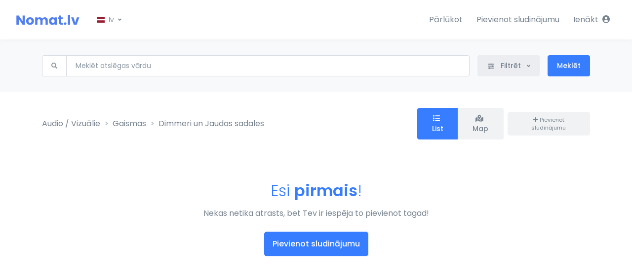

--- FILE ---
content_type: text/html; charset=UTF-8
request_url: https://nomat.lv/c/audio-visual-lights-power-distribution-dimmers
body_size: 8308
content:
<!DOCTYPE html>
<html lang="lv">

<head>
    <!-- Title -->
<title>Dimmeri un Jaudas sadales | Nomat.lv</title>

<!-- Required Meta Tags Always Come First -->
<meta charset="utf-8">
<meta name="viewport" content="width=device-width, initial-scale=1, shrink-to-fit=no">
<meta name="description" content="Kur iznomāt? Dimmeri un Jaudas sadales un cita noma.">
<!-- Nac strādāt pie mums! :) info@nomat.lv -->
<meta property="og:title" content="Dimmeri un Jaudas sadales" />
<meta property="og:description" content="Kur iznomāt? Dimmeri un Jaudas sadales un cita noma." />
<meta property="og:site_name" content="nomat.lv" />
<meta property="og:image" content="https://nomat.lv/themes/re/assets/x/no-image-1280.png" />
<meta property="fb:app_id" content="2164186093897574" />

<!-- Google Fonts -->
<link href="//fonts.googleapis.com/css?family=Poppins:300,400,500,600" rel="stylesheet">

<!-- CSS Implementing Plugins -->



<link rel="stylesheet" href="https://nomat.lv/combine/8f10d18a5d92a0a3934596cf81dddc9a-1576056903">

<link rel="stylesheet" href="https://nomat.lv/plugins/aimwie/base/assets/css/aimwie-global-list.css?x=1769413356">
<link rel="stylesheet" href="https://nomat.lv/plugins/reatom/rent/assets/css/categories.css?x=20251203-7">

<link rel="apple-touch-icon-precomposed" sizes="57x57" href="https://nomat.lv/themes/re/assets/img/favicon/apple-touch-icon-57x57.png" />
<link rel="apple-touch-icon-precomposed" sizes="114x114" href="https://nomat.lv/themes/re/assets/img/favicon/apple-touch-icon-114x114.png" />
<link rel="apple-touch-icon-precomposed" sizes="72x72" href="https://nomat.lv/themes/re/assets/img/favicon/apple-touch-icon-72x72.png" />
<link rel="apple-touch-icon-precomposed" sizes="144x144" href="https://nomat.lv/themes/re/assets/img/favicon/apple-touch-icon-144x144.png" />
<link rel="apple-touch-icon-precomposed" sizes="60x60" href="https://nomat.lv/themes/re/assets/img/favicon/apple-touch-icon-60x60.png" />
<link rel="apple-touch-icon-precomposed" sizes="120x120" href="https://nomat.lv/themes/re/assets/img/favicon/apple-touch-icon-120x120.png" />
<link rel="apple-touch-icon-precomposed" sizes="76x76" href="https://nomat.lv/themes/re/assets/img/favicon/apple-touch-icon-76x76.png" />
<link rel="apple-touch-icon-precomposed" sizes="152x152" href="https://nomat.lv/themes/re/assets/img/favicon/apple-touch-icon-152x152.png" />
<link rel="icon" type="image/png" href="https://nomat.lv/themes/re/assets/img/favicon/favicon-196x196.png" sizes="196x196" />
<link rel="icon" type="image/png" href="https://nomat.lv/themes/re/assets/img/favicon/favicon-96x96.png" sizes="96x96" />
<link rel="icon" type="image/png" href="https://nomat.lv/themes/re/assets/img/favicon/favicon-32x32.png" sizes="32x32" />
<link rel="icon" type="image/png" href="https://nomat.lv/themes/re/assets/img/favicon/favicon-16x16.png" sizes="16x16" />
<link rel="icon" type="image/png" href="https://nomat.lv/themes/re/assets/img/favicon/favicon-128.png" sizes="128x128" />
<meta name="application-name" content="Nomat.lv"/>
<meta name="msapplication-TileColor" content="#FFFFFF" />
<meta name="msapplication-TileImage" content="https://nomat.lv/themes/re/assets/img/favicon/mstile-144x144.png" />
<meta name="msapplication-square70x70logo" content="https://nomat.lv/themes/re/assets/img/favicon/mstile-70x70.png" />
<meta name="msapplication-square150x150logo" content="https://nomat.lv/themes/re/assets/img/favicon/mstile-150x150.png" />
<meta name="msapplication-wide310x150logo" content="https://nomat.lv/themes/re/assets/img/favicon/mstile-310x150.png" />
<meta name="msapplication-square310x310logo" content="https://nomat.lv/themes/re/assets/img/favicon/mstile-310x310.png" />
<script>var activeLocale = "lv";</script>
<!-- Global site tag (gtag.js) - Google Analytics -->
<script async src="https://www.googletagmanager.com/gtag/js?id=UA-131537149-1"></script>
<script>
  window.dataLayer = window.dataLayer || [];
  function gtag(){dataLayer.push(arguments);}
  gtag('js', new Date());

  gtag('config', 'UA-131537149-1');
</script>
<!-- Facebook Pixel Code -->
<script>
  !function(f,b,e,v,n,t,s)
  {if(f.fbq)return;n=f.fbq=function(){n.callMethod?
  n.callMethod.apply(n,arguments):n.queue.push(arguments)};
  if(!f._fbq)f._fbq=n;n.push=n;n.loaded=!0;n.version='2.0';
  n.queue=[];t=b.createElement(e);t.async=!0;
  t.src=v;s=b.getElementsByTagName(e)[0];
  s.parentNode.insertBefore(t,s)}(window, document,'script',
  'https://connect.facebook.net/en_US/fbevents.js');
  fbq('init', '803974776740431');
  fbq('track', 'PageView');
</script>
<noscript><img height="1" width="1" style="display:none"
  src="https://www.facebook.com/tr?id=803974776740431&ev=PageView&noscript=1"
/></noscript>
<!-- End Facebook Pixel Code --></head>

<body>
  <!-- Skippy -->
  <a id="skippy" class="sr-only sr-only-focusable u-skippy" href="#content">
    <div class="container">
      <span class="u-skiplink-text">Skip to main content</span>
    </div>
  </a>
  <!-- End Skippy -->

  <!-- ========== HEADER ========== -->
  <header id="header" class="u-header">
    <!-- Search -->
    <div id="searchPushTop" class="u-search-push-top">
        <div class="container position-relative">
            <div class="u-search-push-top__content mx-auto">
                <!-- Close Button -->
                <button type="button" class="close u-search-push-top__close-btn"
                aria-haspopup="true"
                aria-expanded="false"
                aria-controls="searchPushTop"
                data-unfold-type="jquery-slide"
                data-unfold-target="#searchPushTop">
                <span aria-hidden="true">&times;</span>
            </button>
            <!-- End Close Button -->

            <!-- Input -->
            <form class="js-focus-state input-group input-group-lg u-form u-form--lg u-form--no-brd">
                <input type="search" class="form-control u-form__input" placeholder="Meklēt..." aria-label="Meklēt...">
                <div class="input-group-append">
                    <button type="button" class="btn btn-primary u-btn-primary">Meklēt</button>
                </div>
            </form>
            <!-- End Input -->
        </div>
    </div>
</div>
<!-- End Search -->

<div class="u-header__section">


    <div id="logoAndNav" class="container-fluid container-max">
        <!-- Nav -->
        <nav class="js-mega-menu navbar navbar-expand-md u-header__navbar">
            <!-- Logo -->
            <a class="navbar-brand u-header__navbar-brand u-header__navbar-brand-top-space" href="/" aria-label="Nomat.lv">
                <img src="https://nomat.lv/themes/re/assets/svg/logos/logo_svg.svg" alt="Nomat.lv">
            </a>
            <!-- End Logo -->

            <!-- Language -->
            <div class="position-relative">
                <a id="languageDropdownInvoker" class="dropdown-nav-link dropdown-toggle d-flex align-items-center" href="javascript:;" role="button"
                aria-controls="languageDropdown"
                aria-haspopup="true"
                aria-expanded="false"
                data-unfold-event="hover"
                data-unfold-target="#languageDropdown"
                data-unfold-type="css-animation"
                data-unfold-duration="300"
                data-unfold-delay="300"
                data-unfold-hide-on-scroll="true"
                data-unfold-animation-in="slideInUp"
                data-unfold-animation-out="fadeOut">
                <img class="dropdown-item-icon" src="/themes/re/assets/vendor/flag-icon-css/flags/4x3/lv.svg" alt="SVG">
                <span class="d-inline-block d-sm-none">lv</span>
                <span class="d-none d-sm-inline-block">lv</span>
            </a>

            <div id="languageDropdown" class="dropdown-menu dropdown-unfold" aria-labelledby="languageDropdownInvoker">
                                <a class="dropdown-item " href="#" onclick="$.request('onSwitchLocale', {'data': {'locale': 'en'}});" data-request="onSwitchLocale" data-request-data="locale: 'en'">English</a>
                                <a class="dropdown-item active" href="#" onclick="$.request('onSwitchLocale', {'data': {'locale': 'lv'}});" data-request="onSwitchLocale" data-request-data="locale: 'lv'">Latviešu</a>
                            </div>
        </div>

        <!-- End Language -->

        <!-- Responsive Toggle Button -->
        <button type="button" class="navbar-toggler btn u-hamburger"
        aria-label="Toggle navigation"
        aria-expanded="false"
        aria-controls="navBar"
        data-toggle="collapse"
        data-target="#navBar">
        <span id="hamburgerTrigger" class="u-hamburger__box">
            <span class="u-hamburger__inner"></span>
        </span>
    </button>
    <!-- End Responsive Toggle Button -->

    <!-- Navigation -->
    <div id="navBar" class="collapse navbar-collapse py-0">
        <ul class="navbar-nav u-header__navbar-nav ml-lg-auto">

            <li class="nav-item">
                <a class="nav-link u-header__nav-link" href="/c">
                    Pārlūkot
                </a>
            </li>

            <li class="nav-item">
                <a class="nav-link u-header__nav-link" href="/add-listing">
                    Pievienot sludinājumu
                </a>
            </li>


            <!-- Search -->
                        <!-- End Search -->
                        <li class="nav-item hs-has-sub-menu u-header__nav-item" data-event="hover" data-animation-in="slideInUp" data-animation-out="fadeOut">
                <a id="userMegaMenu" class="nav-link u-header__nav-link" href="javascript:;" aria-haspopup="true" aria-expanded="false" aria-labelledby="userSubMenu">
                    Ienākt
                    <span class="fa fa-user-circle font-size-14 ml-1"></span>
                </a>

                <ul id="userSubMenu" class="list-inline hs-sub-menu u-header__sub-menu py-3 mb-0 animated fadeOut" style="min-width: 220px; display: none;" aria-labelledby="userMegaMenu">

                    <li class="dropdown-item">
                        <a class="nav-link u-header__sub-menu-nav-link u-list__link py-2" href="/login">
                            Ienākt
                        </a>
                    </li>

                    <li class="dropdown-item">
                        <a class="nav-link u-header__sub-menu-nav-link u-list__link py-2" href="/register">
                            Reģistrēties
                        </a>
                    </li>

                </ul>
            </li>
            
        </ul>
    </div>
    <!-- End Navigation -->
</nav>
<!-- End Nav -->
</div>
</div>
</header>  <!-- ========== END HEADER ========== -->

  <!-- ========== MAIN CONTENT ========== -->
  <main id="content" role="main">
        <div id="aimwie-preloading">
    <div class="aimwie-loading"><div></div></div>
</div>

<div id="aimwie-list" style="min-height: 700px">
    <form id="aimwie-list-form" data-request="onRefresh" style="display: none">

        <!-- Search Section -->
        <div class="bg-light">
            <div class="container space-1">
                <div class="row mx-gutters-2">
                    <div class="col-lg mb-3 mb-lg-0">
                        <!-- Search Property Input -->
                        <div class="js-focus-state">
                            <label class="sr-only" for="searchPropertySr">Meklēt atslēgas vārdu</label>
                            <div class="input-group input-group-sm">
                                <div class="input-group-prepend">
                                    <span class="input-group-text" id="searchProperty">
                                        <span class="fas fa-search"></span>
                                    </span>
                                </div>
                                <input type="text" class="form-control" name="filters[name][like]" id="searchPropertySr" placeholder="Meklēt atslēgas vārdu" aria-label="Meklēt atslēgas vārdu" aria-describedby="searchProperty" value="">
                            </div>
                        </div>
                        <!-- End Search Property Input -->
                    </div>

                    <div class="col-sm-auto mb-3 mb-lg-0">
                        <!-- Filter -->
                        <div class="position-relative">
                            <a class="btn btn-block btn-sm btn-soft-secondary dropdown-toggle" href="javascript:$('#aimwie-list-filter').slideToggle();" role="button">
                                <span class="fas fa-sliders-h dropdown-item-icon"></span>
                                Filtrēt
                            </a>
                        </div>
                        <!-- End Filter -->
                    </div>

                    <div class="col-sm-auto">
                        <button type="submit" class="btn btn-sm btn-primary">Meklēt</button>
                    </div>
                </div>

                <div class="row">
                    <div class="col-md-12">
                        <div id="aimwie-list-filter" style="display: none"><!-- <form data-request="onSetFilters"> -->
<div class="row mt-5 ">
    <div class="col-md-3">
        <label class="d-block small text-uppercase font-weight-medium">
            <span class="fas fa-euro-sign text-secondary"></span> Cena no
        </label>

        <div class="input-group u-form mb-2">
            <input class="form-control u-form__input"
                type="number"
                name="filters[price][min]"
                value=""
                placeholder="">
        </div>

    </div>
    <div class="col-md-3">
        <label class="d-block small text-uppercase font-weight-medium">
            <span class="fas fa-euro-sign text-secondary"></span> Cena līdz
        </label>

        <div class="input-group u-form mb-2">
            <input class="form-control u-form__input"
                type="number"
                name="filters[price][max]"
                value=""
                placeholder="">
        </div>

    </div>
        <hr />
</div>
<div class="row mt-2">
    <div class="col-sm-3">
            <label class="d-block small text-uppercase font-weight-medium">
                <span class="fas fa-crown text-secondary"></span> Ražotājs
            </label>

            <div class="input-group u-form mb-2">
                                <input class="form-control u-form__input aimwie-filter-input"
                    type="text"
                    name="filters[str_1]"
                    value=""
                    placeholder="">
                            </div>
    </div>
    <div class="col-sm-3">
            <label class="d-block small text-uppercase font-weight-medium">
                <span class="fas fa-plug text-secondary"></span> Ligzdas
            </label>

            <div class="input-group u-form mb-2">
                                <input class="form-control u-form__input aimwie-filter-input"
                    type="number"
                    name="filters[int_1]"
                    value=""
                    placeholder="">
                            </div>
    </div>
</div>
<!-- </form> -->
</div>
                    </div>
                </div>

            </div>
        </div>
        <!-- End Search Section -->


        <input type="hidden" name="data[page]" value="" id="aimwie-list-page-number" />

        <!-- End Breadcrumb Section -->

        <div id="aimwie-list-loading">
            <div class="aimwie-loading"><div></div></div>
        </div>

        <!-- List of Properties Section -->
        <div class="container space-top-1 space-bottom-2" id="aimwie-list-loaded">
            <div class="row align-items-center mb-3">
                <div class="col-sm-8 mb-3 mb-sm-0">
                                        <ol class="breadcrumb breadcrumb-no-gutter bg-transparent mb-0">
                                                <li class="breadcrumb-item">
                            <a class="breadcrumb-link text-secondary" href="audio-visual">Audio / Vizuālie</a>
                        </li>
                                                                        <li class="breadcrumb-item">
                            <a class="breadcrumb-link text-secondary" href="audio-visual#audio-visual-lights">Gaismas</a>
                        </li>
                        
                        <li class="breadcrumb-item active" aria-current="page">Dimmeri un Jaudas sadales</li>
                    </ol>
                                    </div>

                <div class="col-sm-4">
                    <div class="d-flex justify-content-sm-end align-items-center">
                        <!-- Select -->
                        <!-- <select class="js-select selectpicker dropdown-select mr-2"
                        data-size="10"
                        data-width="fit"
                        data-style="btn-soft-secondary btn-xs">
                        <option value="mostRecent" selected>Most recent</option>
                        <option value="HighestPrice">Highest price</option>
                        <option value="LowestPrice">Lowest price</option>
                        <option value="mostReduced">Most reduced</option>
                        <option value="mostPopular">Most popular</option>
                    </select> -->
                    <!-- End Select -->

                    <!-- View Toggle Buttons -->
                    <div class="btn-group btn-group-sm mr-2" role="group">
                        <button type="button" class="btn btn-soft-secondary" id="view-list-btn">
                            <span class="fa fa-list mr-1"></span>
                            List
                        </button>
                        <button type="button" class="btn btn-soft-secondary" id="view-map-btn">
                            <span class="fa fa-map-marked-alt mr-1"></span>
                            Map
                        </button>
                    </div>

                    <a class="btn btn-xs btn-soft-secondary" href="/add-listing/audio-visual-lights-power-distribution-dimmers">
                        <span class="fas fa-plus"></span>
                        Pievienot sludinājumu
                    </a>
                </div>
            </div>
        </div>


        <div v-if="listItems.total">
            <!-- Map View Container -->
            <div id="map-view-container" class="container space-top-1 space-bottom-2" style="display: none;">
                <!-- Map View -->
<div id="listings-map" style="height: 600px; width: 100%; position: relative;">
    <div id="map-container" style="height: 100%; width: 100%;"></div>
</div>

<!-- Map Popup Template -->
<script type="text/x-template" id="map-popup-template">
    <div class="map-popup" style="min-width: 250px;">
        <a :href="'/rent/'+listing.slug+'/'+listing.id">
            <img :src="listing.img_url || '/themes/re/assets/x/no-image-640.png'" 
                 style="width: 100%; height: 150px; object-fit: cover; margin-bottom: 10px;" 
                 :alt="listing.name">
        </a>
        <h6 style="margin-bottom: 8px;">
            <a :href="'/rent/'+listing.slug+'/'+listing.id" style="color: #333; text-decoration: none;">
                
            </a>
        </h6>
        <div style="margin-bottom: 8px;">
            <span style="font-weight: bold; color: #377dff;">€ dienā</span>
        </div>
        <div style="margin-bottom: 8px; font-size: 12px; color: #666;">
            <i class="fas fa-map-marker-alt"></i> 
            <span v-if="cities && cities[listing.city_id]">, </span>
            <span></span>
        </div>
        <a :href="'/rent/'+listing.slug+'/'+listing.id" 
           class="btn btn-xs btn-primary" 
           style="width: 100%;">
            View Details
        </a>
    </div>
</script>
            </div>

            <!-- List View Container -->
            <div id="list-view-container" class="row">
                <div class="col-md-4" v-for="listItem in listItems.data">
                    <!-- Card -->
                    <!-- <div class="card-deck d-block d-md-flex"> -->
                    <!-- Property Item -->
                    <div class="card mb-5">
                        <!-- Gallery -->
                        <a v-bind:href="'/rent/'+listItem.slug+'/'+listItem.id" class="u-media-viewer">
                            <img class="card-img-top w-100" v-bind:src="listItem.img_url" alt="" v-if="listItem.img_url">
                            <img class="card-img-top w-100" src="/themes/re/assets/x/no-image-640.png" alt="" v-else="">

                            <div class="position-absolute top-0 left-0 pt-2 pl-3">
                                <span class="badge badge-warning" v-if="listItem.is_promoted">Ieteikts</span>
                                <span class="badge badge-success" v-if="listItem.is_new">Jauns</span>
                            </div>

                            <div class="position-absolute bottom-0 left-0 right-0 pb-2 px-3">
                                <div class="row justify-content-between align-items-center">
                                    <div class="col-10">
                                        <h2 class="h6 text-white mb-0 listing-name" v-text="listItem.name"></h2>
                                    </div>
                                    <div class="col-2 text-right">
                                        <img class="img-fluid rounded-circle" v-bind:title="listItem.profile_xs.name" v-bind:src="listItem.profile_xs.img_url" v-if="listItem.profile_xs.img_url" alt="">
                                        <img class="img-fluid rounded-circle" v-bind:title="listItem.profile_xs.name" src="/themes/re/assets/x/no-user-image.png" v-else="">
                                    </div>
                                </div>
                            </div>
                        </a>

                        <div class="card-body p-4">

                            <div class="mb-2">
                                <span class="mr-2 font-size-2" v-text="'No '+listItem.price+'€ dienā'"></span>
                                <span class="fas font-size-1 fa-clock text-primary" v-bind:title="listItem.price_hour+'€ stundā'" v-if="listItem.price_hour"></span>
                                <span class="fas font-size-1 fa-clock text-muted" v-else=""></span>
                                <span class="fas font-size-1 fa-calendar-day text-primary" v-bind:title="listItem.price_hour+'€ dienā'" v-if="listItem.price_day"></span>
                                <span class="fas font-size-1 fa-calendar-day text-muted" v-else=""></span>
                                <span class="fas font-size-1 fa-calendar-week text-primary" v-bind:title="listItem.price_hour+'€ nedēļā'" v-if="listItem.price_week"></span>
                                <span class="fas font-size-1 fa-calendar-day text-muted" v-else=""></span>
                                <span class="fas font-size-1 fa-calendar-alt text-primary" v-bind:title="listItem.price_hour+'€ mēnesī'" v-if="listItem.price_month"></span>
                                <span class="fas font-size-1 fa-calendar-alt text-muted" v-else=""></span>
                            </div>

                            <!-- Location -->
                            <div class="mb-3">
                                <a class="font-size-1 text-primary" v-bind:href="'/rent/'+listItem.slug+'/'+listItem.id">
                                    <span class="fas fa-map-marker-alt mr-1"></span>
                                    <span v-text="cities[listItem.city_id]"></span>,
                                    <span v-text="listItem.address"></span>
                                </a>
                            </div>
                            <!-- End Location -->

                            <!-- Contacts -->
                            <div class="d-flex align-items-center font-size-1 border-top pt-3">
                                <!-- <a class="text-secondary" href="javascript:;">
                                    <span class="fas fa-star mr-1"></span>
                                    Save
                                </a> -->
                                <a class="btn btn-sm btn-soft-primary transition-3d-hover ml-auto" v-bind:href="'/rent/'+listItem.slug+'/'+listItem.id">
                                    Detaļas
                                    <span class="fas fa-angle-right ml-1"></span>
                                </a>
                            </div>
                            <!-- End Contacts -->
                        </div>
                    </div>
                    <!-- End Property Item -->
                </div>
                <!-- End Card -->
            </div>

            <!-- Pagination -->
            <div class="d-flex justify-content-between align-items-center ml-3">
                <nav id="aimwie-list-pagination">
                    <ul class="pagination mb-0">
                        <li class="page-item" v-if="listItems.current_page > maxVisibleButtons">
                            <a class="page-link" href="#" v-bind:data-page-id="1">Pirmais</a>
                        </li>

                        <li class="page-item" v-for="page in pages" v-bind:class="{'active': (page.name == listItems.current_page)}">
                            <a class="page-link" href="#" v-bind:data-page-id="page.name" v-text="page.name"></a>
                        </li>

                        <li class="page-item">
                            <a class="page-link" href="#" v-bind:data-page-id="listItems.last_page" v-if="(listItems.current_page + maxVisibleButtons) < listItems.last_page">Pēdējais</a>
                        </li>
                    </ul>
                </nav>

                <small class="text-secondary ml-2" v-text="'Rāda '+listItems.from+' līdz '+listItems.to+' no '+listItems.total+' Ieraksti'"></small>
            </div>
            <!-- End Pagination -->
        </div>

        <div v-else class="text-center space-2">
            <div class="mb-4">
              <h2 class="text-primary">
              Esi <strong class="font-weight-bold">pirmais</strong>!
              </h2>
              <p>Nekas netika atrasts, bet Tev ir iespēja to pievienot tagad!</p>
            </div>
            <a class="btn btn-primary u-btn-primary u-btn-wide u-btn-pill transition-3d-hover" href="/add-listing/audio-visual-lights-power-distribution-dimmers">Pievienot sludinājumu</a>
        </div>

        <div class="u-space-2-bottom"></div>


    </div>


</div>
<!-- End List of Properties Section -->

</form>
</div>
<script>
var cities = {"1":"R\u012bga","2":"J\u016brmala","3":"R\u012bgas rajons","4":"Aizkraukle un Aizkraukles rajons","5":"Al\u016bksne un Al\u016bksnes rajons","6":"Balvi un Balvy rajons","7":"Bauska un Bauskas rajons","8":"C\u0113sis un C\u0113su rajons","9":"Daugavpils un Daugavpils rajons","10":"Dobele un Dobeles rajons","11":"Gulbene un Gulbenes rajons","12":"J\u0113kabpils un J\u0113kabpils rajons","13":"Jelgava un Jelgava rajons","14":"Kr\u0101slava un Kr\u0101slavas rajons","15":"Kuld\u012bga un Kuld\u012bgas rajons","16":"Liep\u0101ja un Liep\u0101jas rajons","17":"Limba\u017ei un Limba\u017eu rajons","18":"Ludza un Ludzas rajons","19":"Madona un Madonas rajons","20":"Ogre un Ogres rajons","21":"Prei\u013ci un Prei\u013cu rajons","22":"R\u0113zekne un R\u0113zeknes rajons","23":"Saldus un Saldus rajons","24":"Talsi un Talsu rajons","25":"Tukums un Tukuma rajons","26":"Valka un Valkas rajons","27":"Valmiera un Valmieras rajons","28":"Ventspils un Ventspils rajons","29":"Cits"};
</script>
  </main>
  <!-- ========== END MAIN CONTENT ========== -->

  <!-- ========== FOOTER ========== -->
  <!-- ========== FOOTER ========== -->
<footer class="container">
  <div class="border-bottom border-top space-2">
    <div class="row justify-content-lg-between">

      <div class="col-6 col-sm-4 col-lg-2 mb-7 mb-lg-0">
          <h4 class="h6">Nomat.lv</h4>

          <!-- List Group -->
          <ul class="list-group list-group-flush list-group-borderless mb-0">
              <li><a class="list-group-item list-group-item-action" href="/help">Palīdzība</a></li>
              <li><a class="list-group-item list-group-item-action" href="/about">Par mums</a></li>
              <li><a class="list-group-item list-group-item-action" href="/careers?utm_source=web_footer">Vakances</a></li>
              <li><a class="list-group-item list-group-item-action" href="/pricing">Cenas</a></li>
          </ul>
        <!-- End List Group -->
      </div>

      <div class="col-6 col-sm-4 col-lg-2 mb-7 mb-lg-0">
          <h4 class="h6">Informācija</h4>

          <!-- List Group -->
          <ul class="list-group list-group-flush list-group-borderless mb-0">
              <li><a class="list-group-item list-group-item-action" href="/blog">Blogs</a></li>
              <li><a class="list-group-item list-group-item-action" href="/terms">Noteikumi</a></li>
              <li><a class="list-group-item list-group-item-action" href="/terms#privacy-policy">Privātuma politika</a></li>
              <li><a class="list-group-item list-group-item-action" href="/ads">Reklāma</a></li>
          </ul>
        <!-- End List Group -->
      </div>

      <div class="col-sm-4 col-lg-3 mb-7 mb-lg-0">
          <h4 class="h6">Atbalsts</h4>
          <img src="/themes/re/assets/img/content/support_eu_lv.png" alt="Europe Union - Investing in your future" class="mt-1 mb-1 img-fluid" />
          <img src="/themes/re/assets/img/content/support_ml.png" alt="Magnetic Latvia" class="img-fluid" />
      </div>

      <div class="col-sm-6 col-lg-5 text-right">
        <!-- Contacts -->
        <span class="h1 font-weight-semi-bold">sazinies</span>
        
        <small class="d-block font-weight-medium">uzraksti: <a class="font-weight-normal" href="/cdn-cgi/l/email-protection#88e1e6eee7c8e6e7e5e9fca6e4fe"><span class="__cf_email__" data-cfemail="d3babdb5bc93bdbcbeb2a7fdbfa5">[email&#160;protected]</span></a></small>
        <div class="pt-1">
            <a href="https://facebook.com/nomat.lv" class="btn btn-xs btn-facebook p-1" target="_blank">
                <span class="fab fa-facebook"></span> facebook
            </a>
        </div>
        <!-- End Contacts -->

        <ul class="list-inline list-group-flush text-secondary list-group-borderless font-size-1 mb-0 mt-4">
            <li class="list-inline-item pl-0 small">
                © Nomat.lv 2026 Macovel, SIA.<br>
                SIA MACOVEL noslēgts līgums ar LIAA par inkubācijas atbalsta saņemšanu ERAF projektā Nr. 3.1.1.6/16/I/001 “Reģionālie
biznesa inkubatori un Radošo industriju inkubators”.
            </li>
        </ul>

      </div>
    </div>
  </div>

</footer>
<!-- ========== END FOOTER ========== -->  <!-- ========== END FOOTER ========== -->

  <!-- Go to Top -->
<a class="js-go-to u-go-to" href="#"
  data-position='{"bottom": 15, "right": 15 }'
  data-type="fixed"
  data-offset-top="400"
  data-compensation="#header"
  data-show-effect="slideInUp"
  data-hide-effect="slideOutDown">
  <span class="fa fa-arrow-up u-go-to__inner"></span>
</a>
<!-- End Go to Top -->

<!-- JS Global Compulsory -->
<script data-cfasync="false" src="/cdn-cgi/scripts/5c5dd728/cloudflare-static/email-decode.min.js"></script><script src="https://nomat.lv/combine/81518dcbbfae5c4b7042502e645ab84a-1570708004"></script>
<script src="/plugins/aimwie/base/assets/js/aimwie-global.js"></script>
<script src="/plugins/aimwie/base/assets/js/aimwie-main.js"></script>

<!-- JS Plugins Init. -->
<script>
  $(window).on('load', function () {
    // initialization of HSMegaMenu component
    $('.js-mega-menu').HSMegaMenu({
      event: 'hover',
      pageContainer: $('.container'),
      breakpoint: 767,
      hideTimeOut: 0
    });
  });

  $(document).on('ready', function () {
    // initialization of header
    $.HSCore.components.HSHeader.init($('#header'));

    // initialization of unfold component
    $.HSCore.components.HSUnfold.init($('[data-unfold-target]'), {
      afterOpen: function () {
        $(this).find('input[type="search"]').focus();
      }
    });

    // initialization of forms
    $.HSCore.helpers.HSFocusState.init();

    // initialization of fancybox
    $.HSCore.components.HSFancyBox.init('.js-fancybox');

    // initialization of slick carousel
    $.HSCore.components.HSSlickCarousel.init('.js-slick-carousel');

    // initialization of slick carousel
    $.HSCore.components.HSMalihuScrollBar.init($('.js-scrollbar'));

    // initialization of go to
    $.HSCore.components.HSGoTo.init('.js-go-to');
    // Hotfix
    setTimeout(function() {
        $.HSCore.components.HSSelectPicker.init('.js-select');
    }, 300);

  });
</script>

<script src="/modules/system/assets/js/framework.combined-min.js"></script>
<link rel="stylesheet" property="stylesheet" href="/modules/system/assets/css/framework.extras-min.css">
<script src="https://nomat.lv/plugins/aimwie/base/assets/js/aimwie-global-list.js?x=1769413356"></script>
<script src="https://nomat.lv/plugins/reatom/rent/assets/js/categories.js?x=20251203-7"></script>

<div id="flashMessages">
    </div>
<div id="aimwie-dynamic-modal"></div>
<div id="aimwie-dynamic-script"></div><script defer src="https://static.cloudflareinsights.com/beacon.min.js/vcd15cbe7772f49c399c6a5babf22c1241717689176015" integrity="sha512-ZpsOmlRQV6y907TI0dKBHq9Md29nnaEIPlkf84rnaERnq6zvWvPUqr2ft8M1aS28oN72PdrCzSjY4U6VaAw1EQ==" data-cf-beacon='{"version":"2024.11.0","token":"8ac2637d5d1347b486a87fd8ad9caf0f","r":1,"server_timing":{"name":{"cfCacheStatus":true,"cfEdge":true,"cfExtPri":true,"cfL4":true,"cfOrigin":true,"cfSpeedBrain":true},"location_startswith":null}}' crossorigin="anonymous"></script>
</body>
</html>

--- FILE ---
content_type: text/css
request_url: https://nomat.lv/plugins/aimwie/base/assets/css/aimwie-global-list.css?x=1769413356
body_size: -244
content:
#aimwie-list-loading div.aimwie-loading {
    margin: 100px auto;
}
.aimwie-list-title {
    margin: 0px 30px 0px 0px;
    display: inline-block;
}


--- FILE ---
content_type: text/css
request_url: https://nomat.lv/plugins/reatom/rent/assets/css/categories.css?x=20251203-7
body_size: 272
content:
.listing-price {
    font-size: 14px;
    display: inline-block;
    float: left;
}
.listing-name {
    text-shadow: #000 0px 0px 8px;
}

/* Map View Styles */
#listings-map {
    border-radius: 8px;
    overflow: hidden;
    box-shadow: 0 0 20px rgba(0, 0, 0, 0.1);
}

.leaflet-popup-content-wrapper {
    border-radius: 8px;
    padding: 0;
}

.leaflet-popup-content {
    margin: 0;
    width: 280px !important;
}

.map-popup {
    padding: 15px;
}

.map-popup img {
    border-radius: 4px;
}

.map-popup h6 a:hover {
    color: #377dff !important;
}

/* View Toggle Button Styles */
#view-list-btn.active,
#view-map-btn.active {
    background-color: #377dff !important;
    color: white !important;
    border-color: #377dff !important;
}

#view-list-btn,
#view-map-btn {
    transition: all 0.3s ease;
}

#view-list-btn:hover,
#view-map-btn:hover {
    background-color: #377dff;
    color: white;
    border-color: #377dff;
}

/* Leaflet marker cluster styles */
.marker-cluster-small {
    background-color: rgba(181, 226, 140, 0.6);
}

.marker-cluster-small div {
    background-color: rgba(110, 204, 57, 0.6);
}

.marker-cluster-medium {
    background-color: rgba(241, 211, 87, 0.6);
}

.marker-cluster-medium div {
    background-color: rgba(240, 194, 12, 0.6);
}

.marker-cluster-large {
    background-color: rgba(253, 156, 115, 0.6);
}

.marker-cluster-large div {
    background-color: rgba(241, 128, 23, 0.6);
}

.marker-cluster {
    background-clip: padding-box;
    border-radius: 20px;
}

.marker-cluster div {
    width: 30px;
    height: 30px;
    margin-left: 5px;
    margin-top: 5px;
    text-align: center;
    border-radius: 15px;
    font: 12px "Helvetica Neue", Arial, Helvetica, sans-serif;
}

.marker-cluster span {
    line-height: 30px;
}


--- FILE ---
content_type: application/javascript
request_url: https://nomat.lv/plugins/reatom/rent/assets/js/categories.js?x=20251203-7
body_size: 2668
content:
$(function() {
    $('#aimwie-list .aimwie-filter-input').on("change", function() {
        $('#aimwie-list-page-number').val(1);
    });

    Vue.set(AimwieList.list.data, 'cities', cities);

    // Map view functionality
    var map = null;
    var markerClusterGroup = null;
    var currentView = 'list'; // 'list' or 'map'

    // Initialize Leaflet CSS and JS
    function loadLeafletLibrary(callback) {
        // Check if Leaflet is already loaded
        if (typeof L !== 'undefined') {
            callback();
            return;
        }

        // Load Leaflet CSS
        var leafletCSS = document.createElement('link');
        leafletCSS.rel = 'stylesheet';
        leafletCSS.href = 'https://unpkg.com/leaflet@1.9.4/dist/leaflet.css';
        leafletCSS.integrity = 'sha256-p4NxAoJBhIIN+hmNHrzRCf9tD/miZyoHS5obTRR9BMY=';
        leafletCSS.crossOrigin = '';
        document.head.appendChild(leafletCSS);

        // Load MarkerCluster CSS
        var clusterCSS = document.createElement('link');
        clusterCSS.rel = 'stylesheet';
        clusterCSS.href = 'https://unpkg.com/leaflet.markercluster@1.5.3/dist/MarkerCluster.css';
        document.head.appendChild(clusterCSS);

        var clusterDefaultCSS = document.createElement('link');
        clusterDefaultCSS.rel = 'stylesheet';
        clusterDefaultCSS.href = 'https://unpkg.com/leaflet.markercluster@1.5.3/dist/MarkerCluster.Default.css';
        document.head.appendChild(clusterDefaultCSS);

        // Load Leaflet JS
        var leafletJS = document.createElement('script');
        leafletJS.src = 'https://unpkg.com/leaflet@1.9.4/dist/leaflet.js';
        leafletJS.integrity = 'sha256-20nQCchB9co0qIjJZRGuk2/Z9VM+kNiyxNV1lvTlZBo=';
        leafletJS.crossOrigin = '';
        leafletJS.onload = function() {
            // Load MarkerCluster JS after Leaflet
            var clusterJS = document.createElement('script');
            clusterJS.src = 'https://unpkg.com/leaflet.markercluster@1.5.3/dist/leaflet.markercluster.js';
            clusterJS.onload = callback;
            document.head.appendChild(clusterJS);
        };
        document.head.appendChild(leafletJS);
    }

    // Initialize the map
    function initMap() {
        if (map) {
            return; // Map already initialized
        }

        // Default center (Latvia)
        var defaultLat = 56.9496;
        var defaultLng = 24.1052;
        var defaultZoom = 8;

        map = L.map('map-container').setView([defaultLat, defaultLng], defaultZoom);

        // Add OpenStreetMap tiles
        L.tileLayer('https://{s}.tile.openstreetmap.org/{z}/{x}/{y}.png', {
            attribution: '&copy; <a href="https://www.openstreetmap.org/copyright">OpenStreetMap</a> contributors',
            maxZoom: 19
        }).addTo(map);

        // Load all map data
        loadMapData();
    }

    // Load all map data via AJAX
    function loadMapData() {
        if (!map) {
            console.log('Map not initialized for loading data');
            return;
        }

        console.log('Loading all map data...');

        // Get form data for filters
        var formData = $('#aimwie-list-form').serialize();

        $.request('onGetMapData', {
            data: formData,
            success: function(data) {
                console.log('Map data loaded:', data.mapListings ? data.mapListings.length : 0, 'listings');
                if (data.mapListings && data.mapListings.length > 0) {
                    renderMapMarkers(data.mapListings);
                } else {
                    console.log('No map listings found');
                }
            },
            error: function(jqXHR, textStatus, errorThrown) {
                console.error('Error loading map data:', textStatus, errorThrown);
            }
        });
    }

    // Render markers on the map from data array
    function renderMapMarkers(listings) {
        if (!map) {
            console.log('Map not initialized');
            return;
        }

        // Clear existing marker cluster group
        if (markerClusterGroup) {
            map.removeLayer(markerClusterGroup);
        }

        var bounds = [];
        markerClusterGroup = L.markerClusterGroup();

        console.log('Rendering', listings.length, 'markers');

        // Add markers for each listing
        listings.forEach(function(listing) {
            if (listing.lat && listing.lng) {
                var lat = parseFloat(listing.lat);
                var lng = parseFloat(listing.lng);

                if (!isNaN(lat) && !isNaN(lng)) {
                    bounds.push([lat, lng]);

                    // Create custom icon
                    var customIcon = L.divIcon({
                        className: 'custom-marker',
                        html: '<div style="background-color: #377dff; width: 32px; height: 32px; border-radius: 50% 50% 50% 0; transform: rotate(-45deg); border: 3px solid white; box-shadow: 0 2px 5px rgba(0,0,0,0.3);"><div style="transform: rotate(45deg); margin-top: 5px; text-align: center; color: white; font-size: 16px;"><i class="fas fa-map-marker"></i></div></div>',
                        iconSize: [32, 32],
                        iconAnchor: [16, 32],
                        popupAnchor: [0, -32]
                    });

                    var marker = L.marker([lat, lng], { icon: customIcon });

                    // Create popup content
                    var cityName = cities && cities[listing.city_id] ? cities[listing.city_id] : '';
                    var imgUrl = listing.img_url || '/themes/re/assets/x/no-image-640.png';
                    
                    var popupContent = `
                        <div class="map-popup" style="min-width: 250px;">
                            <a href="/rent/${listing.slug}/${listing.id}">
                                <img src="${imgUrl}" 
                                     style="width: 100%; height: 150px; object-fit: cover; margin-bottom: 10px;" 
                                     alt="${listing.name}">
                            </a>
                            <h6 style="margin-bottom: 8px;">
                                <a href="/rent/${listing.slug}/${listing.id}" style="color: #333; text-decoration: none;">
                                    ${listing.name}
                                </a>
                            </h6>
                            <div style="margin-bottom: 8px;">
                                <span style="font-weight: bold; color: #377dff;">${listing.price}€ per day</span>
                            </div>
                            <div style="margin-bottom: 8px; font-size: 12px; color: #666;">
                                <i class="fas fa-map-marker-alt"></i> 
                                ${cityName ? cityName + ', ' : ''}${listing.address || ''}
                            </div>
                            <a href="/rent/${listing.slug}/${listing.id}" 
                               class="btn btn-xs btn-primary" 
                               style="width: 100%; background-color: #377dff; border-color: #377dff; color: white;">
                                View Details
                            </a>
                        </div>
                    `;

                    marker.bindPopup(popupContent, {
                        maxWidth: 300,
                        className: 'custom-popup'
                    });

                    markerClusterGroup.addLayer(marker);
                }
            }
        });

        map.addLayer(markerClusterGroup);

        // Fit map to markers bounds
        if (bounds.length > 0) {
            map.fitBounds(bounds, { padding: [50, 50] });
        }
    }

    // Update markers on the map (for backward compatibility)
    function updateMapMarkers() {
        if (!map) {
            console.log('Map not initialized');
            return;
        }

        // Clear existing marker cluster group
        if (markerClusterGroup) {
            map.removeLayer(markerClusterGroup);
        }

        // Access listing data from the Vue component
        var listItems = null;
        if (typeof AimwieList !== 'undefined' && AimwieList.list) {
            listItems = AimwieList.list.listItems;
        }
        
        console.log('AimwieList.list.listItems:', listItems);
        
        if (!listItems || !listItems.data || listItems.data.length === 0) {
            console.log('No list items data found');
            return;
        }
        
        console.log('Found', listItems.data.length, 'listings');

        var bounds = [];
        markerClusterGroup = L.markerClusterGroup();
        var markerCount = 0;

        // Add markers for each listing
        listItems.data.forEach(function(listing) {
            if (listing.lat && listing.lng) {
                var lat = parseFloat(listing.lat);
                var lng = parseFloat(listing.lng);

                if (!isNaN(lat) && !isNaN(lng)) {
                    bounds.push([lat, lng]);

                    // Create custom icon
                    var customIcon = L.divIcon({
                        className: 'custom-marker',
                        html: '<div style="background-color: #377dff; width: 32px; height: 32px; border-radius: 50% 50% 50% 0; transform: rotate(-45deg); border: 3px solid white; box-shadow: 0 2px 5px rgba(0,0,0,0.3);"><div style="transform: rotate(45deg); margin-top: 5px; text-align: center; color: white; font-size: 16px;"><i class="fas fa-map-marker"></i></div></div>',
                        iconSize: [32, 32],
                        iconAnchor: [16, 32],
                        popupAnchor: [0, -32]
                    });

                    var marker = L.marker([lat, lng], { icon: customIcon });

                    // Create popup content
                    var cityName = cities && cities[listing.city_id] ? cities[listing.city_id] : '';
                    var imgUrl = listing.img_url || '/themes/re/assets/x/no-image-640.png';
                    
                    var popupContent = `
                        <div class="map-popup" style="min-width: 250px;">
                            <a href="/rent/${listing.slug}/${listing.id}">
                                <img src="${imgUrl}" 
                                     style="width: 100%; height: 150px; object-fit: cover; margin-bottom: 10px;" 
                                     alt="${listing.name}">
                            </a>
                            <h6 style="margin-bottom: 8px;">
                                <a href="/rent/${listing.slug}/${listing.id}" style="color: #333; text-decoration: none;">
                                    ${listing.name}
                                </a>
                            </h6>
                            <div style="margin-bottom: 8px;">
                                <span style="font-weight: bold; color: #377dff;">${listing.price}€ per day</span>
                            </div>
                            <div style="margin-bottom: 8px; font-size: 12px; color: #666;">
                                <i class="fas fa-map-marker-alt"></i> 
                                ${cityName ? cityName + ', ' : ''}${listing.address || ''}
                            </div>
                            <a href="/rent/${listing.slug}/${listing.id}" 
                               class="btn btn-xs btn-primary" 
                               style="width: 100%;">
                                View Details
                            </a>
                        </div>
                    `;

                    marker.bindPopup(popupContent, {
                        maxWidth: 300,
                        className: 'custom-popup'
                    });

                    markerClusterGroup.addLayer(marker);
                }
            }
        });

        map.addLayer(markerClusterGroup);

        // Fit map to markers bounds
        if (bounds.length > 0) {
            map.fitBounds(bounds, { padding: [50, 50] });
        }
    }

    // Switch between list and map views
    function switchView(view) {
        currentView = view;

        if (view === 'list') {
            $('#list-view-container').show();
            $('#map-view-container').hide();
            $('#view-list-btn').addClass('active');
            $('#view-map-btn').removeClass('active');
        } else if (view === 'map') {
            $('#list-view-container').hide();
            $('#map-view-container').show();
            $('#view-list-btn').removeClass('active');
            $('#view-map-btn').addClass('active');

            // Load Leaflet and initialize map
            loadLeafletLibrary(function() {
                setTimeout(function() {
                    initMap();
                    if (map) {
                        map.invalidateSize();
                    }
                }, 100);
            });
        }
    }

    // Button click handlers
    $('#view-list-btn').on('click', function() {
        switchView('list');
    });

    $('#view-map-btn').on('click', function() {
        switchView('map');
    });

    // Initialize with list view active
    switchView('list');

    // Watch for data updates (when filters change, pagination, etc.)
    var originalOnRefresh = window.onRefresh;
    $(document).on('ajaxSuccess', '#aimwie-list-form', function(event, context, data) {
        if (currentView === 'map' && map) {
            setTimeout(function() {
                updateMapMarkers();
            }, 100);
        }
    });
});


--- FILE ---
content_type: application/javascript
request_url: https://nomat.lv/plugins/aimwie/base/assets/js/aimwie-main.js
body_size: -97
content:
Vue.config.devtools = true

var AimwieMain = {
    init: function() {
        this.initAfkTimer();
        AimwieGlobal.initModal();
    },
    initAfkTimer: function() {
        // setTimeout(function() {
        //     $.request('onLogout');
        // }, 1200000); // 60*20*1000=20min
    },
    initBreadCumb: function() {
        // initialization of HSMegaMenu component
        $('.js-breadcrumb-menu').HSMegaMenu({
            event: 'hover',
            pageContainer: $('.container'),
            breakpoint: 991,
            hideTimeOut: 0
        });
    }
};

$(function() {
  AimwieMain.init();
});


--- FILE ---
content_type: image/svg+xml
request_url: https://nomat.lv/themes/re/assets/svg/logos/logo_svg.svg
body_size: 610
content:
<?xml version="1.0" encoding="UTF-8" standalone="no"?><!DOCTYPE svg PUBLIC "-//W3C//DTD SVG 1.1//EN" "http://www.w3.org/Graphics/SVG/1.1/DTD/svg11.dtd"><svg width="100%" height="100%" viewBox="0 0 44 12" version="1.1" xmlns="http://www.w3.org/2000/svg" xmlns:xlink="http://www.w3.org/1999/xlink" xml:space="preserve" xmlns:serif="http://www.serif.com/" style="fill-rule:evenodd;clip-rule:evenodd;stroke-linejoin:round;stroke-miterlimit:2;"><g><path id="Group" d="M4.62,3.411l0,3.484l-2.291,-3.484l-1.369,0l0,5.622l1.369,0l0,-3.468l2.291,3.468l1.369,0l0,-5.622l-1.369,0Zm6.734,3.387c0,-1.417 -1.009,-2.298 -2.322,-2.298c-1.305,0 -2.323,0.881 -2.323,2.298c0,1.418 0.994,2.299 2.307,2.299c1.313,0 2.338,-0.881 2.338,-2.299Zm-3.251,0c0,-0.76 0.432,-1.113 0.929,-1.113c0.48,0 0.929,0.353 0.929,1.113c0,0.753 -0.457,1.114 -0.945,1.114c-0.497,0 -0.913,-0.361 -0.913,-1.114Zm10.137,2.235l1.362,0l0,-2.611c0,-1.201 -0.713,-1.906 -1.818,-1.906c-0.648,0 -1.209,0.361 -1.505,0.833c-0.305,-0.536 -0.849,-0.833 -1.522,-0.833c-0.584,0 -1.041,0.248 -1.305,0.609l0,-0.561l-1.369,0l0,4.469l1.369,0l0,-2.427c0,-0.584 0.336,-0.905 0.857,-0.905c0.52,0 0.857,0.321 0.857,0.905l0,2.427l1.361,0l0,-2.427c0,-0.584 0.336,-0.905 0.857,-0.905c0.52,0 0.856,0.321 0.856,0.905l0,2.427Zm2.051,-2.242c0,1.409 0.872,2.306 1.961,2.306c0.665,0 1.137,-0.305 1.386,-0.697l0,0.633l1.369,0l0,-4.469l-1.369,0l0,0.633c-0.24,-0.392 -0.713,-0.697 -1.378,-0.697c-1.097,0 -1.969,0.881 -1.969,2.291Zm3.347,0.007c0,0.713 -0.457,1.106 -0.977,1.106c-0.513,0 -0.977,-0.401 -0.977,-1.113c0,-0.713 0.464,-1.097 0.977,-1.097c0.52,0 0.977,0.392 0.977,1.104Zm2.578,0.681c0,1.161 0.649,1.554 1.578,1.554l0.696,0l0,-1.161l-0.488,0c-0.304,0 -0.416,-0.113 -0.416,-0.377l0,-1.794l0.896,0l0,-1.137l-0.896,0l0,-1.089l-1.37,0l0,1.089l-0.544,0l0,1.137l0.544,0l0,1.778Zm4.485,0.881c0,-0.424 -0.329,-0.753 -0.809,-0.753c-0.489,0 -0.817,0.329 -0.817,0.753c0,0.408 0.328,0.737 0.817,0.737c0.48,0 0.809,-0.329 0.809,-0.737Zm0.808,0.673l1.37,0l0,-5.926l-1.37,0l0,5.926Zm1.938,-4.469l1.586,4.469l1.689,0l1.586,-4.469l-1.457,0l-0.97,3.188l-0.968,-3.188l-1.466,0Z" style="fill:#527fef;"/></g></svg>

--- FILE ---
content_type: application/javascript
request_url: https://nomat.lv/plugins/aimwie/base/assets/js/aimwie-global-list.js?x=1769413356
body_size: 772
content:
var AimwieList = {
    list: null,
    init: function() {
        // LIST
        this.initList();
        this.initRefreshListener();
        // CHECKBOXES
        this.initCheckedList();
        // PAGINATOR
        this.initPaginator();
        this.refreshList();
    },
    /* LIST */
    initList: function() {
        var self = this;
        this.list = new Vue({
            el: '#aimwie-list',
            data: {
                listItems: {},
                filters: {}, // List filters
                listData: {},
                checkedCount: 0, // Checked boxes checked
                maxVisibleButtons: 5, // max btns in one side. (START OR END)
                data: {}
            },
            computed: {
                startPage() {
                    var startPage = this.listItems.current_page - this.maxVisibleButtons; // TODO: /2 and rounded
                    if (startPage < 1) {
                        return 1;
                    }
                    return startPage;
                },
                pages() {
                  const range = [];

                  for (let i = this.startPage; i <= Math.min(this.startPage + (this.maxVisibleButtons * 2), this.listItems.last_page); i+= 1) {
                    range.push({
                      name: i,
                      isDisabled: i === this.listItems.current_page
                    });
                  }

                  return range;
                }
            },
            created: function () {
                $('#aimwie-preloading').hide();
                $('#aimwie-list-form').show();
            }
        });
    },
    initRefreshListener: function() {
        var self = this;
        $('#aimwie-list-form').submit(function(e) {
            e.preventDefault();
            self.refreshList();
        });

        $(document)
        .on('ajaxSetup', function(event, context) {
            var handlerArray = ["onRefresh", "onUnsetFilters", "onSetFilters", "onCheckedAction"];
            if (handlerArray.includes(context.handler)) {
                $('#aimwie-list-loading').show();
                $('#aimwie-list-loaded').hide();
            }
        })
        .on('ajaxSuccess', function(eventObj, context, data) {
            $('#aimwie-list-loading').hide();
            $('#aimwie-list-loaded').show();
            console.log('ajaxSuccess', data);
            if (typeof(data) != "undefined") {
                if (typeof(data.listItems) == "object") {
                    self.list.listItems = data.listItems;
                }
                if (typeof(data.filters) == "object") {
                    self.list.filters = data.filters;
                }
            }
        });
    },
    refreshList: function() {
        var self = this;
        $('#aimwie-list-form').request('onRefresh', {
            success: function(data) {
                this.success(data).done(function() {
                    self.list.listItems = data.listItems;
                    self.list.filters = data.filters;
                    console.log(data);
                });
            }
        });
    },
    /* CHECKBOXES */
    initCheckedList: function() {
        var self = this;
        $('#aimwie-list').on('change', '#aimwie-list-select-all', function(e) {
            var checkboxes = $('.list-checkbox');
            var checkedList = {};
            $('.list-checkbox').each(function() {
                checkedList[$(this).attr('data-id')] = 1;
            });

            checkboxes.prop('checked', $(this).is(':checked') ? true : false);
            self.onCheckedListChanged();
        });

        $('#aimwie-list').on('change', '.list-checkbox', function(e) {
            self.onCheckedListChanged();
        });
    },
    onCheckedListChanged: function() {
        var checkedCount = $('.list-checkbox:checked').length;
        this.list.checkedCount = checkedCount;
    },
    /* PAGINATOR */
    initPaginator: function() {
        var self = this;
        $('#aimwie-list').on('click', 'a.page-link', function(e) {
            e.preventDefault();
            $('#aimwie-list-page-number').val($(this).attr('data-page-id'))
            $('#aimwie-list-form').submit();
        });
    },
};

$(function() {
    AimwieList.init();
});


--- FILE ---
content_type: application/javascript
request_url: https://nomat.lv/plugins/aimwie/base/assets/js/aimwie-global.js
body_size: 207
content:
var AimwieGlobal = {
    modal: null,
	initOpenWindow: function() {
		$('#open-window-url').on('ajaxUpdate', function() {
			var url = $(this).html();
			window.open(url);
		});
	},
	initAlerts: function() {
		toastr.options = {
		  "closeButton": true,
		  "debug": false,
		  "newestOnTop": true,
		  "progressBar": false,
		  "positionClass": "toast-top-right",
		  "preventDuplicates": false,
		  "onclick": null,
		  "showDuration": "300",
		  "hideDuration": "1000",
		  "timeOut": "5000",
		  "extendedTimeOut": "1000",
		  "showEasing": "swing",
		  "hideEasing": "linear",
		  "showMethod": "fadeIn",
		  "hideMethod": "fadeOut"
		}
	},
    initDatepicker: function()
    {
        setTimeout(function() { // Still there is some bug here ...
            //
		}, 500);
    },
    initHttps: function() {
        if (location.protocol !== "https:" && window.location.hostname != "erpx.localhost") location.protocol = "https:";
    },
    initModal: function() {
        var self = this;
        $('#aimwie-dynamic-modal').on('ajaxUpdate', function() {
            self.modal = new Custombox.modal({
              content: {
                  close: true,
                  effect: 'fadein',
                  target: '#aimwie-dynamic-modal-window'
              }
            });
            self.modal.open();
		});
    },
    closeModal: function() {
        this.modal._close();
    }
};
